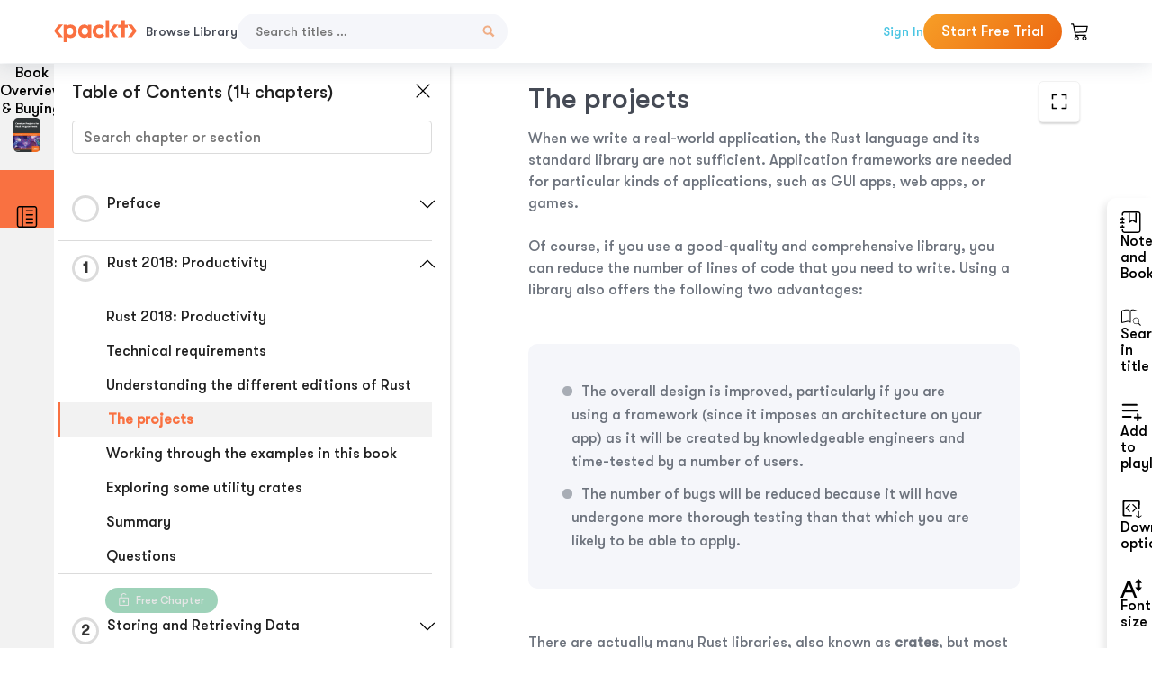

--- FILE ---
content_type: image/svg+xml
request_url: https://subscription.packtpub.com/rebuild/build/assets/bookmark-DvwI3BZZ.svg
body_size: 815
content:
<svg width="22" height="22" viewBox="0 0 22 22" fill="none" xmlns="http://www.w3.org/2000/svg"><path fill-rule="evenodd" clip-rule="evenodd" d="M8.25 11V1.375H9.625V9.78588L12.0216 8.34625C12.1284 8.28227 12.2505 8.24848 12.375 8.24848C12.4995 8.24848 12.6216 8.28227 12.7284 8.34625L15.125 9.78588V1.375H16.5V11C16.5 11.1216 16.4678 11.2411 16.4065 11.3462C16.3453 11.4513 16.2573 11.5383 16.1515 11.5983C16.0456 11.6582 15.9258 11.6891 15.8042 11.6876C15.6825 11.6861 15.5635 11.6524 15.4591 11.5899L12.375 9.73913L9.29088 11.5913C9.18643 11.6538 9.06725 11.6876 8.9455 11.689C8.82375 11.6904 8.70381 11.6594 8.59794 11.5993C8.49207 11.5392 8.40407 11.452 8.34293 11.3467C8.2818 11.2414 8.24973 11.1218 8.25 11Z" fill="#202020"/><path d="M4.125 0H17.875C18.6043 0 19.3038 0.289731 19.8195 0.805456C20.3353 1.32118 20.625 2.02065 20.625 2.75V19.25C20.625 19.9793 20.3353 20.6788 19.8195 21.1945C19.3038 21.7103 18.6043 22 17.875 22H4.125C3.39565 22 2.69618 21.7103 2.18046 21.1945C1.66473 20.6788 1.375 19.9793 1.375 19.25V17.875H2.75V19.25C2.75 19.6147 2.89487 19.9644 3.15273 20.2223C3.41059 20.4801 3.76033 20.625 4.125 20.625H17.875C18.2397 20.625 18.5894 20.4801 18.8473 20.2223C19.1051 19.9644 19.25 19.6147 19.25 19.25V2.75C19.25 2.38533 19.1051 2.03559 18.8473 1.77773C18.5894 1.51987 18.2397 1.375 17.875 1.375H4.125C3.76033 1.375 3.41059 1.51987 3.15273 1.77773C2.89487 2.03559 2.75 2.38533 2.75 2.75V4.125H1.375V2.75C1.375 2.02065 1.66473 1.32118 2.18046 0.805456C2.69618 0.289731 3.39565 0 4.125 0Z" fill="#202020"/><path d="M1.375 6.875V6.1875C1.375 6.00516 1.44743 5.8303 1.57636 5.70136C1.7053 5.57243 1.88016 5.5 2.0625 5.5C2.24484 5.5 2.4197 5.57243 2.54864 5.70136C2.67757 5.8303 2.75 6.00516 2.75 6.1875V6.875H3.4375C3.61984 6.875 3.7947 6.94743 3.92364 7.07636C4.05257 7.2053 4.125 7.38016 4.125 7.5625C4.125 7.74484 4.05257 7.9197 3.92364 8.04864C3.7947 8.17757 3.61984 8.25 3.4375 8.25H0.6875C0.505164 8.25 0.330295 8.17757 0.201364 8.04864C0.0724328 7.9197 0 7.74484 0 7.5625C0 7.38016 0.0724328 7.2053 0.201364 7.07636C0.330295 6.94743 0.505164 6.875 0.6875 6.875H1.375ZM1.375 11V10.3125C1.375 10.1302 1.44743 9.9553 1.57636 9.82636C1.7053 9.69743 1.88016 9.625 2.0625 9.625C2.24484 9.625 2.4197 9.69743 2.54864 9.82636C2.67757 9.9553 2.75 10.1302 2.75 10.3125V11H3.4375C3.61984 11 3.7947 11.0724 3.92364 11.2014C4.05257 11.3303 4.125 11.5052 4.125 11.6875C4.125 11.8698 4.05257 12.0447 3.92364 12.1736C3.7947 12.3026 3.61984 12.375 3.4375 12.375H0.6875C0.505164 12.375 0.330295 12.3026 0.201364 12.1736C0.0724328 12.0447 0 11.8698 0 11.6875C0 11.5052 0.0724328 11.3303 0.201364 11.2014C0.330295 11.0724 0.505164 11 0.6875 11H1.375ZM1.375 15.125V14.4375C1.375 14.2552 1.44743 14.0803 1.57636 13.9514C1.7053 13.8224 1.88016 13.75 2.0625 13.75C2.24484 13.75 2.4197 13.8224 2.54864 13.9514C2.67757 14.0803 2.75 14.2552 2.75 14.4375V15.125H3.4375C3.61984 15.125 3.7947 15.1974 3.92364 15.3264C4.05257 15.4553 4.125 15.6302 4.125 15.8125C4.125 15.9948 4.05257 16.1697 3.92364 16.2986C3.7947 16.4276 3.61984 16.5 3.4375 16.5H0.6875C0.505164 16.5 0.330295 16.4276 0.201364 16.2986C0.0724328 16.1697 0 15.9948 0 15.8125C0 15.6302 0.0724328 15.4553 0.201364 15.3264C0.330295 15.1974 0.505164 15.125 0.6875 15.125H1.375Z" fill="#202020"/></svg>